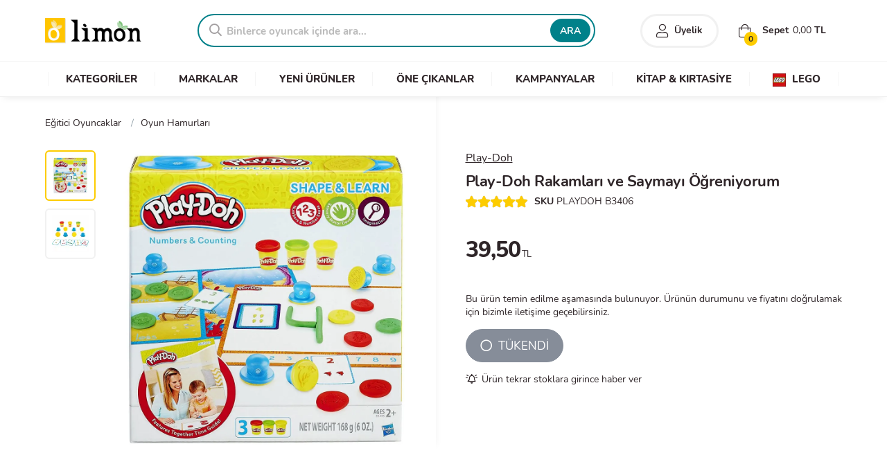

--- FILE ---
content_type: text/html; charset=UTF-8
request_url: https://www.limonoyuncak.com/play-doh-rakamlari-ve-saymayi-ogreniyorum-u25954
body_size: 9780
content:
<!DOCTYPE html>
<html lang="tr">
<head>
	<meta http-equiv="Content-Type" content="text/html; charset=utf-8" />
	<!--[if IEMobile]><meta http-equiv="cleartype" content="on" /><![endif]-->
	<meta http-equiv="x-ua-compatible" content="ie=edge">
	<meta name="google-site-verification" content="VLwmkXlNgJixkfAJCgmVtEA6yEfBYMWC6JceJqLEr14" />
	<meta name="viewport" content="width=device-width, height=device-height, initial-scale=1.0, minimum-scale=1.0">
	<meta name="content-language" content="tr-TR" />
	<meta name="apple-mobile-web-app-capable" content="yes">
	<meta name="apple-mobile-web-app-status-bar-style" content="black">
	<meta name="apple-mobile-web-app-title" content="Limon">
	<link rel="apple-touch-icon" href="/assets/logoapp144.png">
	<meta name="msapplication-TileColor" content="#2F3BA2">
	<meta name="msapplication-TileImage" content="/assets/logoapp144.png">
	<link rel="shortcut icon" href="/assets/favicon.ico" type="image/x-icon" />
	<link rel="preload" as="image" href="/assets/placeholder.jpg" />
	<title>Play-Doh Rakamları ve Saymayı Öğreniyorum - Limon Oyuncak</title>
	<meta name="description" content="Play-Doh Rakamları ve Saymayı Öğreniyorum en uygun fiyat ve taksit seçenekleriyle Limon Oyuncak'ta. Hemen sipariş ver, oyuncağın ayağına gelsin!">
	<link rel="canonical" href="https://www.limonoyuncak.com/play-doh-rakamlari-ve-saymayi-ogreniyorum-u25954" />
	<meta property="og:url" content="https://www.limonoyuncak.com/play-doh-rakamlari-ve-saymayi-ogreniyorum-u25954"/>
	<meta name="twitter:url" content="https://www.limonoyuncak.com/play-doh-rakamlari-ve-saymayi-ogreniyorum-u25954"/>
	<meta property="og:locale" content="tr_TR"/>
	<meta property="og:type" content="product"/>
	<meta property="og:site_name" content="Limon Oyuncak"/>
	<meta property="og:title" content="Play-Doh Rakamları ve Saymayı Öğreniyorum"/>
	<meta property="og:description" content="Play-Doh Rakamları ve Saymayı Öğreniyorum en uygun fiyat ve taksit seçenekleriyle Limon Oyuncak'ta. Hemen sipariş ver, oyuncağın ayağına gelsin!"/>
	<meta property="og:image" content="https://www.limonoyuncak.com/media/o/6289-play-doh-rakamlari-ve-saymayi-ogreniyorum.jpg"/>
	<meta name="twitter:card" content="summary_large_image"/>
	<meta name="twitter:site" content="@limonoyuncak"/>
	<meta name="twitter:creator" content="@limonoyuncak"/>
	<meta name="twitter:title" content="Play-Doh Rakamları ve Saymayı Öğreniyorum"/>
	<meta name="twitter:description" content="Play-Doh Rakamları ve Saymayı Öğreniyorum en uygun fiyat ve taksit seçenekleriyle Limon Oyuncak'ta. Hemen sipariş ver, oyuncağın ayağına gelsin!"/>
	<meta name="twitter:image" content="https://www.limonoyuncak.com/media/o/6289-play-doh-rakamlari-ve-saymayi-ogreniyorum.jpg"/>
	<meta itemprop="name" content="Play-Doh Rakamları ve Saymayı Öğreniyorum">
	<meta itemprop="image" content="https://www.limonoyuncak.com/media/o/6289-play-doh-rakamlari-ve-saymayi-ogreniyorum.jpg">
	<meta itemprop="description" content="Play-Doh Rakamları ve Saymayı Öğreniyorum en uygun fiyat ve taksit seçenekleriyle Limon Oyuncak'ta. Hemen sipariş ver, oyuncağın ayağına gelsin!">
		
	<!-- Stylesheet -->
	<link rel="stylesheet" href="/cache/styles/core.min.css?v=240">
	<script src="/cache/styles/critical.min.js?v=240"></script>
	<link rel="stylesheet" href="/template/icon/css/special.min.css" media="print" onload="this.media='all'" data-search-pseudo-elements/>
	
	<!-- Global site tag (gtag.js) - Google Analytics -->
	<script async src="https://www.googletagmanager.com/gtag/js?id=UA-4555569-44"></script>
	<script>
	  window.dataLayer = window.dataLayer || [];
	  function gtag(){dataLayer.push(arguments);}
	  gtag('js', new Date());
	  gtag('config', 'UA-4555569-44');
	</script>
		
</head>
<body>
	
	<section id="mobile-menu">
			</section>
	
	<div id="main-panel">
		<header class="header-wrapper store">
			
			
			<section class="header">
				<div class="container">
					<div class="row valign">
					
						<div class="three columns valign">
							<a class="mobile-link mr-20 mobile"><i class="fal fa-stream"></i></a>
														<div class="logo">
								<a href="/">Limon Oyuncak | Bursa'nın Oyuncakçısı</a>
							</div>
													</div>
						
						<div class="thirteen columns">
							<div class="row valign">
								<div class="ten columns no-mobile">
																		<div class="search">
										<form action="/ara" method="GET">
											<div class="search-box">
												<div class="search-icon"><i class="far fa-search"></i></div>
												<input placeholder="Binlerce oyuncak içinde ara..." type="text" class="search-suggest" name="q">
												<button class="button">ARA</button>
											</div>
										</form>
									</div>
																	</div>
								<div class="six columns">
									<div class="header-right no-mobile">
										<div class="user-login header-right-item bold">
																							<a href="/giris?ref=true"><i class="fal fa-user"></i> <span>Üyelik</span></a>
																					</div>
										<div class="user-cart header-right-item basket-open">
											<div><i class="fal fa-shopping-bag"></i> Sepet <span class="cart-info-total">0,00</span> TL</div>
											<span class="cart-info-count">0</span>
										</div>
									</div>
									<div class="clear"></div>
									<div class="header-icons mobile">
										<a href="#" class="search-toggle mobile" aria-label="Arama"><i class="fal fa-search"></i></a>
																					<a href="/giris?ref=true" aria-label="Üyelik"><i class="fal fa-user"></i></a>
																				<a href="#" class="basket-open" aria-label="Alışveriş Sepeti"><i class="fal fa-shopping-bag"></i><span class="cart-info-count">0</span></a>
										<div class="basket-info no-mobile">
											<span><i class="fas fa-lira-sign"></i> <span class="cart-info-total">0,00</span></span>
										</div>
									</div>
									<div id="quick-basket">
										<div class="quick-wrap">
											<ul>
																								<li class="quick-empty"><i class="fal fa-shopping-bag"></i><p>Alışveriş sepeti boş</p></li>
																							</ul>
										</div>
										<div class="quick-total">Toplam Tutar: <span>0,00 TL</span></div>
										<a class="button green bold" href="/sepet"><i class="fal fa-long-arrow-right"></i> ALIŞVERİŞİ TAMAMLA</a>
									</div>
								</div>
							</div>
						</div>
						
					</div>			
				</div>
				
								<nav id="main-menu" class="shop-menu no-mobile">
					<div class="nav-list container">
						<ul>
							<li data-id="1" data-select="1"><a href="/kategoriler"><span>KATEGORİLER</span></a>
								<ul class="nav-child child-1 hide">
									<div class="nav-child-container">
										

	<div class="row">
		<div class="four columns">
			<div class="row inner-nav">
				<ul class="inner-parent-nav">
										<li data-parent-id="130"><a href="/kategoriler/figur-oyuncaklari">Figür Oyuncakları</a></li>
										<li data-parent-id="44"><a href="/kategoriler/kiz-oyuncaklari">Kız Oyuncakları</a></li>
										<li data-parent-id="45"><a href="/kategoriler/erkek-oyuncaklari">Erkek Oyuncakları</a></li>
										<li data-parent-id="9"><a href="/kategoriler/yapi-oyuncaklari-ve-lego">Yapı Oyuncakları ve Lego</a></li>
										<li data-parent-id="55"><a href="/kategoriler/puzzle">Puzzle</a></li>
										<li data-parent-id="4"><a href="/kategoriler/kostum-parti-ve-susleme">Kostüm, Parti ve Süsleme</a></li>
										<li data-parent-id="19"><a href="/kategoriler/bisikletler">Bisikletler</a></li>
										<li data-parent-id="25"><a href="/kategoriler/kutu-oyunlari">Kutu Oyunları</a></li>
										<li data-parent-id="29"><a href="/kategoriler/acik-hava-deniz-ve-spor">Açık Hava, Deniz ve Spor</a></li>
										<li data-parent-id="41"><a href="/kategoriler/peluslar">Peluşlar</a></li>
										<li data-parent-id="42"><a href="/kategoriler/egitici-oyuncaklar">Eğitici Oyuncaklar</a></li>
										<li data-parent-id="43"><a href="/kategoriler/anne-ve-bebek">Anne ve Bebek</a></li>
										<li data-parent-id="169"><a href="/kategoriler/kitap-kirtasiye">Kitap & Kırtasiye</a></li>
									</ul>
			</div>
		</div>
		<div class="three columns">
			<div class="row inner-nav">
								<ul class="inner-child-nav hide" id="inner_child_4">
										<li><a href="/kategoriler/parti-malzemeleri">Parti Malzemeleri</a></li>
										<li><a href="/kategoriler/kiz-kostumleri">Kız Kostümleri</a></li>
										<li><a href="/kategoriler/erkek-kostumleri">Erkek Kostümleri</a></li>
										<li><a href="/kategoriler/kostum-aksesuarlari">Maskeler ve Kostüm Aksesuarları</a></li>
										<li><a href="/kategoriler/yilbasi-susleri">Yılbaşı Süsleri</a></li>
									</ul>
								<ul class="inner-child-nav hide" id="inner_child_9">
										<li><a href="/markalar/lego">Lego</a></li>
										<li><a href="/markalar/k-nex">K'nex</a></li>
										<li><a href="/markalar/mega-bloks">Mega Bloks</a></li>
									</ul>
								<ul class="inner-child-nav hide" id="inner_child_29">
										<li><a href="/kategoriler/akulu-araclar">Akülü Araçlar</a></li>
										<li><a href="/kategoriler/spor-urunleri">Spor Ürünleri</a></li>
										<li><a href="/kategoriler/deniz-havuz-urunleri">Deniz & Havuz Ürünleri</a></li>
										<li><a href="/kategoriler/dis-mekan-oyuncaklari">Dış Mekan Oyuncakları</a></li>
										<li><a href="/kategoriler/oyun-cadiri">Oyun Çadırı</a></li>
										<li><a href="/kategoriler/koruyucu-aksesuarlar">Koruyucu Aksesuarlar</a></li>
										<li><a href="/kategoriler/toplar">Toplar</a></li>
										<li><a href="/kategoriler/kaykay-paten">Kaykay - Paten</a></li>
										<li><a href="/kategoriler/scooter">Scooter</a></li>
										<li><a href="/kategoriler/spor-oyun-setleri">Spor Oyun Setleri</a></li>
									</ul>
								<ul class="inner-child-nav hide" id="inner_child_25">
										<li><a href="/kategoriler/masa-oyunlari">Masa Oyunları</a></li>
										<li><a href="/kategoriler/zeka-oyunlari">Zeka Oyunları</a></li>
										<li><a href="/kategoriler/kart-oyunlari">Kart Oyunları</a></li>
										<li><a href="/kategoriler/cocuk-oyunlari">Çocuk Oyunları</a></li>
										<li><a href="/kategoriler/denge-oyunlari">Denge Oyunları</a></li>
									</ul>
								<ul class="inner-child-nav hide" id="inner_child_46">
										<li><a href="/kategoriler/pilli-oyuncaklar">Pilli Oyuncaklar</a></li>
									</ul>
								<ul class="inner-child-nav hide" id="inner_child_45">
										<li><a href="/kategoriler/kumandali-araclar">Kumandalı Araçlar</a></li>
										<li><a href="/kategoriler/otopark-setleri">Otopark Setleri</a></li>
										<li><a href="/kategoriler/tamir-setleri">Tamir Setleri</a></li>
										<li><a href="/kategoriler/oyuncak-silahlar">Oyuncak Silahlar</a></li>
										<li><a href="/kategoriler/metal-model-araclar">Metal-Model Araçlar</a></li>
										<li><a href="/kategoriler/tren-ve-yaris-setleri">Tren ve Yarış Setleri</a></li>
										<li><a href="/kategoriler/cek-birak-araclar">Çek-Bırak Araçlar</a></li>
										<li><a href="/kategoriler/robotlar">Robotlar</a></li>
										<li><a href="/kategoriler/erkek-oyun-setleri">Erkek Oyun Setleri</a></li>
										<li><a href="/kategoriler/erkek-koleksiyon-urunleri">Erkek Koleksiyon Ürünleri</a></li>
										<li><a href="/kategoriler/araclar">Araçlar</a></li>
									</ul>
								<ul class="inner-child-nav hide" id="inner_child_42">
										<li><a href="/kategoriler/muzik-aletleri">Müzik Aletleri</a></li>
										<li><a href="/kategoriler/maketler">Maketler</a></li>
										<li><a href="/kategoriler/bilim-setleri">Bilim Setleri</a></li>
										<li><a href="/kategoriler/ahsap-oyuncaklar">Ahşap Oyuncaklar</a></li>
										<li><a href="/kategoriler/oyun-hamurlari">Oyun Hamurları</a></li>
										<li><a href="/kategoriler/calisma-masalari">Çalışma Masaları</a></li>
										<li><a href="/kategoriler/yazi-tahtalari">Yazı Tahtaları</a></li>
									</ul>
								<ul class="inner-child-nav hide" id="inner_child_44">
										<li><a href="/kategoriler/ev-setleri">Ev Setleri</a></li>
										<li><a href="/kategoriler/kiz-koleksiyon-urunleri">Kız Koleksiyon Ürünleri</a></li>
										<li><a href="/kategoriler/bebekler">Bebekler</a></li>
										<li><a href="/kategoriler/guzellik-ve-taki-setleri">Güzellik ve Takı Setleri</a></li>
										<li><a href="/kategoriler/kiz-oyun-setleri">Kız Oyun Setleri</a></li>
										<li><a href="/kategoriler/mutfak-evcilik-setleri">Mutfak & Evcilik Setleri</a></li>
										<li><a href="/kategoriler/kendin-tasarla">Kendin Tasarla</a></li>
									</ul>
								<ul class="inner-child-nav hide" id="inner_child_41">
										<li><a href="/kategoriler/fonksiyonlu-peluslar">Fonksiyonlu Peluşlar</a></li>
									</ul>
								<ul class="inner-child-nav hide" id="inner_child_43">
										<li><a href="/kategoriler/bultaklar">Bultaklar</a></li>
										<li><a href="/kategoriler/oyun-halilari">Oyun Halıları</a></li>
										<li><a href="/kategoriler/egitici-aktivite-oyuncaklari">Eğitici Aktivite Oyuncakları</a></li>
										<li><a href="/kategoriler/donenceler">Dönenceler</a></li>
									</ul>
								<ul class="inner-child-nav hide" id="inner_child_19">
										<li><a href="/kategoriler/cocuk-bisikletleri">Çocuk Bisikletleri</a></li>
										<li><a href="/kategoriler/yetiskin-bisikletleri">Yetişkin Bisikletleri</a></li>
									</ul>
								<ul class="inner-child-nav hide" id="inner_child_164">
										<li><a href="/kategoriler/doktor-setleri">Doktor Setleri</a></li>
										<li><a href="/kategoriler/market-oyuncaklari">Market Oyuncakları</a></li>
									</ul>
								<ul class="inner-child-nav hide" id="inner_child_130">
										<li><a href="/kategoriler/karakter-figurleri">Karakter Figürleri</a></li>
										<li><a href="/kategoriler/hayvan-figurleri">Hayvan Figürleri</a></li>
										<li><a href="/kategoriler/diger-figurler">Diğer Figürler</a></li>
									</ul>
								<ul class="inner-child-nav hide" id="inner_child_55">
										<li><a href="/kategoriler/cocuk-puzzle">Çocuk Puzzle</a></li>
										<li><a href="/kategoriler/500-parca-puzzle">500 Parça Puzzle</a></li>
										<li><a href="/kategoriler/1000-parca-puzzle">1000 Parça Puzzle</a></li>
										<li><a href="/kategoriler/1500-parca-puzzle">1500 Parça Puzzle</a></li>
										<li><a href="/kategoriler/2000-parca-puzzle">2000 Parça Puzzle</a></li>
										<li><a href="/kategoriler/3000-parca-puzzle">3000 Parça Puzzle</a></li>
										<li><a href="/kategoriler/3d-puzzle">3D Puzzle</a></li>
										<li><a href="/kategoriler/ahsap-puzzle">Ahşap Puzzle</a></li>
										<li><a href="/kategoriler/yardimci-urunler">Yardimci Ürünler</a></li>
									</ul>
								<ul class="inner-child-nav hide" id="inner_child_169">
										<li><a href="/kategoriler/kitaplar">Kitaplar</a></li>
										<li><a href="/kategoriler/kirtasiye-malzemeleri">Kırtasiye Malzemeleri</a></li>
									</ul>
							</div>
		</div>
		<div class="nine columns">
			<div class="category-list scrollable">
				<ul>
										<li><a href="/markalar/barbie"><div class="category-img"><img class="lazyload" data-src="/images/brands/barbie.jpg" title="Barbie" alt="Barbie"></div></a></li>
										<li><a href="/markalar/hot-wheels"><div class="category-img"><img class="lazyload" data-src="/images/brands/hot-wheels.jpg" title="Hot Wheels" alt="Hot Wheels"></div></a></li>
										<li><a href="/markalar/lego"><div class="category-img"><img class="lazyload" data-src="/images/brands/lego.jpg" title="Lego" alt="Lego"></div></a></li>
										<li><a href="/markalar/polly-pocket"><div class="category-img"><img class="lazyload" data-src="/images/brands/polly-pocket.jpg" title="Polly Pocket" alt="Polly Pocket"></div></a></li>
										<li><a href="/markalar/pilsan"><div class="category-img"><img class="lazyload" data-src="/images/brands/pilsan.jpg" title="Pilsan" alt="Pilsan"></div></a></li>
										<li><a href="/markalar/play-doh"><div class="category-img"><img class="lazyload" data-src="/images/brands/play-doh.jpg" title="Play-Doh" alt="Play-Doh"></div></a></li>
										<li><a href="/markalar/enchantimals"><div class="category-img"><img class="lazyload" data-src="/images/brands/enchantimals.jpg" title="Enchantimals" alt="Enchantimals"></div></a></li>
										<li><a href="/markalar/transformers"><div class="category-img"><img class="lazyload" data-src="/images/brands/transformers.jpg" title="Transformers" alt="Transformers"></div></a></li>
										<li><a href="/markalar/nerf"><div class="category-img"><img class="lazyload" data-src="/images/brands/nerf.jpg" title="Nerf" alt="Nerf"></div></a></li>
										<li><a href="/markalar/fisher-price"><div class="category-img"><img class="lazyload" data-src="/images/brands/fisher-price.jpg" title="Fisher Price" alt="Fisher Price"></div></a></li>
									</ul>
			</div>
		</div>
	</div>

									</div>
								</ul>
							</li>
							<li data-id="2"><a href="/markalar"><span>MARKALAR</span></a></li>
							<li><a href="/yeni-urunler"><span>YENİ ÜRÜNLER</span></a></li>
							<li><a href="/populer-urunler"><span>ÖNE ÇIKANLAR</span></a></li>
							<li><a href="/indirimli-urunler"><span>KAMPANYALAR</span></a></li>
							<li><a href="/kategoriler/kitap-kirtasiye"><span>KİTAP & KIRTASİYE</span></a></li>
							<li><a href="/markalar/lego"><span><img src="/images/assets/lego_menu_logo.jpg" alt="LEGO"> LEGO</span></a></li>
						</ul>
					</div>
				</nav>
								
			</section>
					</header>

		<main role="main" class="page-wrapper store">
<!-- Container -->
<div class="content-wrapper pb-0">

	<div class="container">

		<!-- BreadCrumb -->
		<div class="row mb-10">
			<div class="breadcrumb">
				<ul itemscope itemtype="http://schema.org/BreadcrumbList">
	<li itemscope itemprop="itemListElement" itemtype="http://schema.org/ListItem"><span class="delimeter">/</span><a title="Eğitici Oyuncaklar" itemprop="item" href="/kategoriler/egitici-oyuncaklar"><span itemprop="name">Eğitici Oyuncaklar</span><meta itemprop="position" content="1"></a></li>
	<li itemscope itemprop="itemListElement" itemtype="http://schema.org/ListItem"><span class="delimeter">/</span><a title="Oyun Hamurları" itemprop="item" href="/kategoriler/oyun-hamurlari"><span itemprop="name">Oyun Hamurları</span><meta itemprop="position" content="2"></a></li>
	</ul>			</div>
		</div>

		<!-- Ürün Sayfası -->
		<div class="row">

			<!-- Galeri -->
			<div class="eight columns">
				<div class="product-images">
					<div class="swiper-container gallery-thumbs">
						<div class="swiper-wrapper">
														<div class="swiper-slide">
								<img width="100" height="100" src="/media/r/100x100/6288-play-doh-rakamlari-ve-saymayi-ogreniyorum.jpg" alt="PLAYDOH B3406">
							</div>
														<div class="swiper-slide">
								<img width="100" height="100" src="/media/r/100x100/6289-play-doh-rakamlari-ve-saymayi-ogreniyorum.jpg" alt="PLAYDOH B3406">
							</div>
													</div>
					</div>
					<div class="swiper-container gallery-slides">
						<div class="swiper-wrapper">
														<div class="swiper-slide gallery-popup">
								<a href="/media/o/6288-play-doh-rakamlari-ve-saymayi-ogreniyorum.jpg">
									<img class="swiper-lazy" width="600" height="600" src="/media/o/6288-play-doh-rakamlari-ve-saymayi-ogreniyorum.jpg" data-src="/media/o/6288-play-doh-rakamlari-ve-saymayi-ogreniyorum.jpg" alt="Play-Doh Rakamları ve Saymayı Öğreniyorum">
									<div class="swiper-lazy-preloader"></div>
								</a>
							</div>
														<div class="swiper-slide gallery-popup">
								<a href="/media/o/6289-play-doh-rakamlari-ve-saymayi-ogreniyorum.jpg">
									<img class="swiper-lazy" width="600" height="600" src="[data-uri]" data-src="/media/o/6289-play-doh-rakamlari-ve-saymayi-ogreniyorum.jpg" alt="Play-Doh Rakamları ve Saymayı Öğreniyorum">
									<div class="swiper-lazy-preloader"></div>
								</a>
							</div>
													</div>
						<div class="swiper-pagination ps-pagination"></div>
						<div class="swiper-button-prev ps-prev"></div>
						<div class="swiper-button-next ps-next"></div>
					</div>
				</div>
			</div>
			<!-- Galeri -->
			
			<!-- Ürün Detay -->
			<div class="eight columns">
				<div class="product-details">
					<form id="product-basket-form" class="enter-disable">
					
						<input type="hidden" name="product_id" value="25954">
						
												<div class="product-brand">
							<a title="Play-Doh" href="/markalar/play-doh" class="under">Play-Doh</a>
						</div>
												
						<h1 class="product-name" itemprop="headline">Play-Doh Rakamları ve Saymayı Öğreniyorum</h1>
						
						<!-- Ürün Detay -->
						<div class="detail-menu no-mobile">
							<ul class="inline-list">
								<li><div class="rating-big" data-rating="5"></div></li>
								<li><span class="bold">SKU</span> PLAYDOH B3406</li>
							</ul>
						</div>
						
						<!-- Ürün Asorti -->
												
						<!-- Ürün Detay -->
						<div class="price-details">
														<div class="price-area">
																<p class="price">39,50<span>TL</span></p>
							</div>
													</div>
						
						<!-- Ürün Detay -->
												<div class="product-outofstock-note mb-15">Bu ürün temin edilme aşamasında bulunuyor. Ürünün durumunu ve fiyatını doğrulamak için bizimle iletişime geçebilirsiniz.</div>
												
						<div class="mobile">
							<a class="button fullwidth flatten radius" href="/kategoriler/oyun-hamurlari" title="Oyun Hamurları">
								<i class="fal fa-long-arrow-right"></i> <strong>Oyun Hamurları</strong> kategorisine göz at
							</a>
						</div>
						
						<!-- Ürün Detay -->
						<div class="product-buttons valign">
														<button id="outofstock" class="button gray radius large" disabled><i class="far fa-circle"></i> TÜKENDİ</button>
													</div>
						
					</form>
										<span id="add-favorite" data-type="stock" data-id="25954" class="cursor under-hover"><i class="far fa-bell-on mr-5"></i>Ürün tekrar stoklara girince haber ver</span>
									</div>
			</div>
		</div>
		
	</div>

	<!-- Ürün Tab -->
	<div class="product-tab-wrapper">
		<div class="container">
			<div class="product-tab">
				<ul class="tab-header">
					<li><a href="#description">Ürün Bilgileri</a></li>
					<li><a href="#comments">Yorumlar</a></li>
					<li><a href="#installments">Taksit Seçenekleri</a></li>
					<li><a href="#delivery">Teslimat ve İade</a></li>
				</ul>
				<div class="tab-container">
					<div id="description">
						<div class="row">
							<h2 class="product-description-title mb-20">Ürün Özellikleri ve Detayları</h2>
							<div class="product-description">
							
																	<p><a href="/markalar/play-doh" title="Play-Doh"><strong>Play-Doh</strong></a>'un yeni serisi "Şekil Ver & Öğren", kullanımı kolay setleri ve eğlenceli aktivite önerileriyle çocukları yaratıcı oyunlarla öğrenmeye teşvik ediyor, onların temel becerilerini geliştiriyor.</p><p>Rakamları ve Saymayı Öğreniyorum seti, minik ellerin kolayca kullanabilecekleri büyük şekilli damgalar ile çocukların rakamları ve sayıları algılamalarına, kıyaslama ve karşılaştırma yapmalarına yardımcı oluyor, duyusal motor gelişimlerini destekliyor ve hayal güçlerini geliştirmelerini teşvik ediyor.</p><p>Kutuya dahil 8 sayfalık aktivite kılavuzu ve çift taraflı oyun örtüleri ile anneler, kolaydan zora doğru giden aktivitelerle her oyun deneyimini çocuklarına özel hale getirebiliyor. Eğlenceli ve yaratıcı oyunlarla miniklerinin rakamları ve saymayı keşfetmelerine yardımcı oluyor.</p><p>Rakamları ve Saymayı Öğreniyorum'un kutusunda 8 damga, 2 çift taraflı oyun örtüsü, 10 kart, "Şekil Ver & Öğren" Kılavuzu ve 3 kutu Play-Doh oyun hamuru yer alıyor.</p>																
																
								
															
								<div class="options-table">
									<table>
										<tr>
											<td><h4>Kategori</h4></td>
											<td class="bold under">Oyun Hamurları</td>
										</tr>
																				<tr>
											<td><h4>Marka</h4></td>
											<td>Play-Doh</td>
										</tr>
																				<tr>
											<td><h4>Stok Durumu</h4></td>
											<td>Stokta Yok</td>
										</tr>
										<tr>
											<td><h4>Ürün Kodu</h4></td>
											<td>U25954</td>
										</tr>
										<tr>
											<td><h4>Barkod</h4></td>
											<td><i class="fal fa-barcode-alt"></i> 5010993325436</td>
										</tr>
																				<tr>
											<td><h4>Yaş</h4></td>
											<td>4 yaş ve üzeri</td>
										</tr>
																																							</table>
								</div>
							</div>
						</div>
					</div>
					<div id="comments">
						<div class="row">
							<h2 class="product-description-title mb-20">Ürün Değerlendirmeleri</h2>
							<p>Görüşleriniz bizim için önemli. Ürün hakkındaki yorumlarınızı okumaktan memnuniyet duyacağız. Bu ürün ile ilgili değerlendirme yapabilmek için lütfen önce giriş yapınız.</p>
							<button class="button button-sm bold radius mt-20"><i class="fal fa-comment-lines"></i>Yorum Yap</button>
						</div>
					</div>
					<div id="installments">
						<div class="row">
														<table class="one-half column table-sm table-ocean row-mm-bottom">
								<thead>
									<tr>
										<td colspan="3" class="center no-padding">
											<img class="lazyload" src="[data-uri]" data-src="/images/payment/cards/World.png" alt="Kredi Kartı" width="140" height="40" style="width:140px;">
										</td>
									</tr>
								</thead>
								<tr>
									<td class="center bold">Taksit Sayısı</td>
									<td class="center bold">Aylık Ödeme</td>
									<td class="center bold">Toplam Tutar</td>
								</tr>
																<tr>
									<td class="center">1</td>
									<td class="center">₺ 39,50</td>
									<td class="center">₺ 39,50</td>
								</tr>
															</table>
														<table class="one-half column table-sm table-ocean row-mm-bottom">
								<thead>
									<tr>
										<td colspan="3" class="center no-padding">
											<img class="lazyload" src="[data-uri]" data-src="/images/payment/cards/Bonus.png" alt="Kredi Kartı" width="140" height="40" style="width:140px;">
										</td>
									</tr>
								</thead>
								<tr>
									<td class="center bold">Taksit Sayısı</td>
									<td class="center bold">Aylık Ödeme</td>
									<td class="center bold">Toplam Tutar</td>
								</tr>
																<tr>
									<td class="center">1</td>
									<td class="center">₺ 39,50</td>
									<td class="center">₺ 39,50</td>
								</tr>
															</table>
													</div>
					</div>
					<div id="delivery">
						<div class="row">
							<div class="product-description-title mb-20">Paketleme ve Teslimat</div>
							<p>
								99999.00 TL ve üzeri alışverişlerinizde kargo ücreti ödemezsiniz. Hafta içi günler saat 16:00'a kadar verdiğiniz siparişler aynı gün içerisinde kargoya teslim edilir. Hafta sonu ve Resmi tatillerde verdiğiniz siparişler, sonraki ilk iş gününde kargoya teslim edilmektedir. Teslimat süresi bulunduğunuz il ve ilçeye göre değişiklik gösterebilir.
								<br><br>
								Siparişinizin ve paketinizin durumunu öğrenebilmek için, "Hesabım -> Siparişlerim" menüsünü kullanabilirsiniz. Üye olmadan sipariş verdiyseniz; size e-posta ve sms yoluyla gönderdiğimiz sipariş numaranızla, "Sipariş Takibi" sayfasını kullanabilirsiniz.
								<br><br>
							</p>
							<div class="product-description-title mb-20">İptal ve İade Süreci</div>
							<p>
								Siparişinizi teslim aldıktan sonra 14 gün içerisinde cayma hakkınızı kullanarak iptal veya iade talebinde bulunabilirsiniz. Talebiniz onaylandığında; ürün/leri paketi size getiren kargo firmasıyla, sipariş detayınızda belirtilen iade kodunu kullanarak ücretsiz olarak geri gönderebilirsiniz. Farklı bir kargo firmasıyla yapacağınız gönderimlerde kargo ücreti iade tutarından düşülecektir.
								<br><br>
								Kullanılmış, ambalajı hasar görmüş veya herhangi bir nedenle orijinalliğini ve yeniden satılabilirliğini kaybetmiş ürünlerin iadesi kabul edilmemektedir. Detaylı bilgi için, "İade ve Değişim" sayfasına göz atın.
							</p>
						</div>
					</div>
				</div>
			</div>
		</div>
	</div>
	<!-- Ürün Tab -->

	<!-- Benzer Ürünler -->
		<div class="container mb-30">
		<div class="row">
			<h2 class="color-title buble no-border center bold">
				<span>İlginizi Çekebilecek Ürünler</span>
			</h2>
			<div class="product-carousel swiper-container">
				<div class="swiper-wrapper main-products no-border center">
										<div class="swiper-slide">
						<div class="product-wrapper">
					
					<div class="product-image">
						<a href="/heroes-sand-3d-orman-hayvanlari-oyun-kumu-seti-1000-gr-u40672">
							<img class="swiper-lazy" width="300" height="300" src="[data-uri]" data-src="/media/r/300x300/25558-heroes-sand-3d-orman-hayvanlari-oyun-kumu-seti-1000-gr.jpg" alt="Heroes Sand 3D Orman Hayvanları Oyun Kumu Seti 1000 Gr">
							<div class="swiper-lazy-preloader"></div>
						</a>
					</div>
					<div class="product-container">
						
						<h3 class="product-name">
							<a href="/heroes-sand-3d-orman-hayvanlari-oyun-kumu-seti-1000-gr-u40672">
								Heroes Sand 3D Orman Hayvanları Oyun Kumu Seti 1000 Gr
							</a>
						</h3>
						<div class="product-price">
							<div class="new-price"><span>₺</span> 399,99</div>
							
						</div>
						
					</div>
				</div>					</div>
										<div class="swiper-slide">
						<div class="product-wrapper">
					
					<div class="product-image">
						<a href="/hot-wheels-4x100-gr-oyun-hamurlari-u40495">
							<img class="swiper-lazy" width="300" height="300" src="[data-uri]" data-src="/media/r/300x300/27307-hot-wheels-4x100-gr-oyun-hamurlari.jpg" alt="Hot Wheels 4X100 Gr Oyun Hamurları">
							<div class="swiper-lazy-preloader"></div>
						</a>
					</div>
					<div class="product-container">
						
						<h3 class="product-name">
							<a href="/hot-wheels-4x100-gr-oyun-hamurlari-u40495">
								Hot Wheels 4X100 Gr Oyun Hamurları
							</a>
						</h3>
						<div class="product-price">
							<div class="new-price"><span>₺</span> 129,50</div>
							
						</div>
						
					</div>
				</div>					</div>
										<div class="swiper-slide">
						<div class="product-wrapper">
					
					<div class="product-image">
						<a href="/lets-oyun-hamuru-115-gr-yesil-u37741">
							<img class="swiper-lazy" width="300" height="300" src="[data-uri]" data-src="/media/r/300x300/20836-lets-oyun-hamuru-115-gr-yesil.jpg" alt="Lets Oyun Hamuru 115 Gr - Yeşil">
							<div class="swiper-lazy-preloader"></div>
						</a>
					</div>
					<div class="product-container">
						
						<h3 class="product-name">
							<a href="/lets-oyun-hamuru-115-gr-yesil-u37741">
								Lets Oyun Hamuru 115 Gr - Yeşil
							</a>
						</h3>
						<div class="product-price">
							<div class="new-price"><span>₺</span> 24,50</div>
							
						</div>
						
					</div>
				</div>					</div>
										<div class="swiper-slide">
						<div class="product-wrapper">
					
					<div class="product-image">
						<a href="/fisher-price-sekilleri-ogreniyorum-oyun-seti-gxv33-u33361">
							<img class="swiper-lazy" width="300" height="300" src="[data-uri]" data-src="/media/r/300x300/13136-fisher-price-sekilleri-ogreniyorum-oyun-seti-gxv33.jpg" alt="Fisher Price Şekilleri Öğreniyorum Oyun Seti GXV33">
							<div class="swiper-lazy-preloader"></div>
						</a>
					</div>
					<div class="product-container">
						
						<h3 class="product-name">
							<a href="/fisher-price-sekilleri-ogreniyorum-oyun-seti-gxv33-u33361">
								Fisher Price Şekilleri Öğreniyorum Oyun Seti GXV33
							</a>
						</h3>
						<div class="product-price">
							<div class="new-price"><span>₺</span> 199,50</div>
							
						</div>
						
					</div>
				</div>					</div>
										<div class="swiper-slide">
						<div class="product-wrapper">
					
					<div class="product-image">
						<a href="/hot-wheels-10x30-gr-oyun-hamurlari-u40519">
							<img class="swiper-lazy" width="300" height="300" src="[data-uri]" data-src="/media/r/300x300/25130-hot-wheels-10x30-gr-oyun-hamurlari.jpg" alt="Hot Wheels 10X30 Gr Oyun Hamurları">
							<div class="swiper-lazy-preloader"></div>
						</a>
					</div>
					<div class="product-container">
						
						<h3 class="product-name">
							<a href="/hot-wheels-10x30-gr-oyun-hamurlari-u40519">
								Hot Wheels 10X30 Gr Oyun Hamurları
							</a>
						</h3>
						<div class="product-price">
							<div class="new-price"><span>₺</span> 149,50</div>
							
						</div>
						
					</div>
				</div>					</div>
										<div class="swiper-slide">
						<div class="product-wrapper">
					
					<div class="product-image">
						<a href="/heroes-sand-3d-pony-oyun-kumu-seti-1000-gr-u40945">
							<img class="swiper-lazy" width="300" height="300" src="[data-uri]" data-src="/media/r/300x300/26523-heroes-sand-3d-pony-oyun-kumu-seti-1000-gr.jpg" alt="Heroes Sand 3D Pony Oyun Kumu Seti 1000 Gr">
							<div class="swiper-lazy-preloader"></div>
						</a>
					</div>
					<div class="product-container">
						
						<h3 class="product-name">
							<a href="/heroes-sand-3d-pony-oyun-kumu-seti-1000-gr-u40945">
								Heroes Sand 3D Pony Oyun Kumu Seti 1000 Gr
							</a>
						</h3>
						<div class="product-price">
							<div class="new-price"><span>₺</span> 399,99</div>
							
						</div>
						
					</div>
				</div>					</div>
										<div class="swiper-slide">
						<div class="product-wrapper">
					
					<div class="product-image">
						<a href="/heroes-sand-renkli-oyun-kumu-5-kg-u40673">
							<img class="swiper-lazy" width="300" height="300" src="[data-uri]" data-src="/media/r/300x300/25556-heroes-sand-renkli-oyun-kumu-5-kg.jpg" alt="Heroes Sand Renkli Oyun Kumu 5 Kg">
							<div class="swiper-lazy-preloader"></div>
						</a>
					</div>
					<div class="product-container">
						
						<h3 class="product-name">
							<a href="/heroes-sand-renkli-oyun-kumu-5-kg-u40673">
								Heroes Sand Renkli Oyun Kumu 5 Kg
							</a>
						</h3>
						<div class="product-price">
							<div class="new-price"><span>₺</span> 999,99</div>
							
						</div>
						
					</div>
				</div>					</div>
										<div class="swiper-slide">
						<div class="product-wrapper">
					
					<div class="product-image">
						<a href="/play-doh-tekli-oyun-hamurlari-u25948">
							<img class="swiper-lazy" width="300" height="300" src="[data-uri]" data-src="/media/r/300x300/6432-play-doh-tekli-oyun-hamurlari.jpg" alt="Play-Doh Tekli Oyun Hamurları">
							<div class="swiper-lazy-preloader"></div>
						</a>
					</div>
					<div class="product-container">
						
						<h3 class="product-name">
							<a href="/play-doh-tekli-oyun-hamurlari-u25948">
								Play-Doh Tekli Oyun Hamurları
							</a>
						</h3>
						<div class="product-price">
							<div class="new-price"><span>₺</span> 29,99</div>
							
						</div>
						
					</div>
				</div>					</div>
										<div class="swiper-slide">
						<div class="product-wrapper">
					
					<div class="product-image">
						<a href="/heroes-sand-renkli-oyun-kumu-seti-1-kg-u40675">
							<img class="swiper-lazy" width="300" height="300" src="[data-uri]" data-src="/media/r/300x300/25545-heroes-sand-renkli-oyun-kumu-seti-1-kg.jpg" alt="Heroes Sand Renkli Oyun Kumu Seti 1 Kg">
							<div class="swiper-lazy-preloader"></div>
						</a>
					</div>
					<div class="product-container">
						
						<h3 class="product-name">
							<a href="/heroes-sand-renkli-oyun-kumu-seti-1-kg-u40675">
								Heroes Sand Renkli Oyun Kumu Seti 1 Kg
							</a>
						</h3>
						<div class="product-price">
							<div class="new-price"><span>₺</span> 299,99</div>
							
						</div>
						
					</div>
				</div>					</div>
										<div class="swiper-slide">
						<div class="product-wrapper">
					
					<div class="product-image">
						<a href="/play-doh-slime-neon-renkler-mor-91-gr-f5456-u37993">
							<img class="swiper-lazy" width="300" height="300" src="[data-uri]" data-src="/media/r/300x300/21881-play-doh-slime-neon-renkler-mor-91-gr-f5456.jpg" alt="Play-Doh Slime Neon Renkler Mor 91 Gr F5456">
							<div class="swiper-lazy-preloader"></div>
						</a>
					</div>
					<div class="product-container">
						
						<h3 class="product-name">
							<a href="/play-doh-slime-neon-renkler-mor-91-gr-f5456-u37993">
								Play-Doh Slime Neon Renkler Mor 91 Gr F5456
							</a>
						</h3>
						<div class="product-price">
							<div class="new-price"><span>₺</span> 94,99</div>
							
						</div>
						
					</div>
				</div>					</div>
										<div class="swiper-slide">
						<div class="product-wrapper">
					
					<div class="product-image">
						<a href="/play-doh-slime-neon-renkler-mavi-91-gr-e8804-u37994">
							<img class="swiper-lazy" width="300" height="300" src="[data-uri]" data-src="/media/r/300x300/21880-play-doh-slime-neon-renkler-mavi-91-gr-e8804.jpg" alt="Play-Doh Slime Neon Renkler Mavi 91 Gr E8804">
							<div class="swiper-lazy-preloader"></div>
						</a>
					</div>
					<div class="product-container">
						
						<h3 class="product-name">
							<a href="/play-doh-slime-neon-renkler-mavi-91-gr-e8804-u37994">
								Play-Doh Slime Neon Renkler Mavi 91 Gr E8804
							</a>
						</h3>
						<div class="product-price">
							<div class="new-price"><span>₺</span> 94,99</div>
							
						</div>
						
					</div>
				</div>					</div>
										<div class="swiper-slide">
						<div class="product-wrapper">
					
					<div class="product-image">
						<a href="/heroes-dough-3d-orman-hayvanlari-oyun-hamuru-seti-u40571">
							<img class="swiper-lazy" width="300" height="300" src="[data-uri]" data-src="/media/r/300x300/25590-heroes-dough-3d-orman-hayvanlari-oyun-hamuru-seti.jpg" alt="Heroes Dough 3D Orman Hayvanları Oyun Hamuru Seti">
							<div class="swiper-lazy-preloader"></div>
						</a>
					</div>
					<div class="product-container">
						
						<h3 class="product-name">
							<a href="/heroes-dough-3d-orman-hayvanlari-oyun-hamuru-seti-u40571">
								Heroes Dough 3D Orman Hayvanları Oyun Hamuru Seti
							</a>
						</h3>
						<div class="product-price">
							<div class="new-price"><span>₺</span> 279,99</div>
							
						</div>
						
					</div>
				</div>					</div>
										<div class="swiper-slide">
						<div class="product-wrapper">
					
					<div class="product-image">
						<a href="/play-doh-slime-3-lu-hamur-seti-e8810-u35621">
							<img class="swiper-lazy" width="300" height="300" src="[data-uri]" data-src="/media/r/300x300/18360-play-doh-slime-3-lu-hamur-seti-e8810.jpg" alt="Play-Doh Slime 3'lü Hamur Seti E8810">
							<div class="swiper-lazy-preloader"></div>
						</a>
					</div>
					<div class="product-container">
						
						<h3 class="product-name">
							<a href="/play-doh-slime-3-lu-hamur-seti-e8810-u35621">
								Play-Doh Slime 3'lü Hamur Seti E8810
							</a>
						</h3>
						<div class="product-price">
							<div class="new-price"><span>₺</span> 279,99</div>
							
						</div>
						
					</div>
				</div>					</div>
										<div class="swiper-slide">
						<div class="product-wrapper">
					
					<div class="product-image">
						<a href="/play-doh-slime-3-lu-hamur-seti-e8809-u35422">
							<img class="swiper-lazy" width="300" height="300" src="[data-uri]" data-src="/media/r/300x300/18358-play-doh-slime-3-lu-hamur-seti-e8809.jpg" alt="Play-Doh Slime 3'lü Hamur Seti E8809">
							<div class="swiper-lazy-preloader"></div>
						</a>
					</div>
					<div class="product-container">
						
						<h3 class="product-name">
							<a href="/play-doh-slime-3-lu-hamur-seti-e8809-u35422">
								Play-Doh Slime 3'lü Hamur Seti E8809
							</a>
						</h3>
						<div class="product-price">
							<div class="new-price"><span>₺</span> 279,99</div>
							
						</div>
						
					</div>
				</div>					</div>
										<div class="swiper-slide">
						<div class="product-wrapper">
					
					<div class="product-image">
						<a href="/play-doh-slime-neon-renkler-pembe-91-gr-f5457-u37995">
							<img class="swiper-lazy" width="300" height="300" src="[data-uri]" data-src="/media/r/300x300/21879-play-doh-slime-neon-renkler-pembe-91-gr-f5457.jpg" alt="Play-Doh Slime Neon Renkler Pembe 91 Gr F5457">
							<div class="swiper-lazy-preloader"></div>
						</a>
					</div>
					<div class="product-container">
						
						<h3 class="product-name">
							<a href="/play-doh-slime-neon-renkler-pembe-91-gr-f5457-u37995">
								Play-Doh Slime Neon Renkler Pembe 91 Gr F5457
							</a>
						</h3>
						<div class="product-price">
							<div class="new-price"><span>₺</span> 94,99</div>
							
						</div>
						
					</div>
				</div>					</div>
									</div>
				<div class="swiper-pagination pr-pagination"></div>
			</div>
		</div>
	</div>
		<!-- Benzer Ürünler -->
	
</div>

<script type="application/ld+json">
    {
		"@context": "http://schema.org/",
		"@type": "Product", 
		"name": "Play-Doh Rakamları ve Saymayı Öğreniyorum",
		"url": "https:\/\/www.limonoyuncak.com\/play-doh-rakamlari-ve-saymayi-ogreniyorum-u25954",
		"image": "https:\/\/www.limonoyuncak.com\/media\/o\/6289-play-doh-rakamlari-ve-saymayi-ogreniyorum.jpg",
		"description": "Play-Doh'un yeni serisi &quot;Şekil Ver &amp; &Ouml;ğren&quot;, kullanımı kolay setleri ve eğlenceli aktivite &ouml;nerileriyle &ccedil;ocukları yaratıcı oyunlarla &ouml;ğrenmeye teşvik ediyor, onların temel becerilerini geliştiriyor.Rakamları ve Saymayı &Ouml;ğreniyorum seti, minik ellerin kolayca kullanabilecekleri b&uuml;y&uuml;k şekilli damgalar ile &ccedil;ocukların rakamları ve sayıları algılamalarına, kıyaslama ve karşılaştırma yapmalarına yardımcı oluyor, duyusal motor gelişimlerini destekliyor ve hayal g&uuml;&ccedil;lerini geliştirmelerini teşvik ediyor.Kutuya dahil 8 sayfalık aktivite kılavuzu ve &ccedil;ift taraflı oyun &ouml;rt&uuml;leri ile anneler, kolaydan zora doğru giden aktivitelerle her oyun deneyimini &ccedil;ocuklarına &ouml;zel hale getirebiliyor. Eğlenceli ve yaratıcı oyunlarla miniklerinin rakamları ve saymayı&nbsp;keşfetmelerine yardımcı oluyor.Rakamları ve Saymayı &Ouml;ğreniyorum'un kutusunda 8 damga, 2 &ccedil;ift taraflı oyun &ouml;rt&uuml;s&uuml;, 10 kart, &quot;Şekil Ver &amp; &Ouml;ğren&quot; Kılavuzu ve 3 kutu Play-Doh oyun hamuru yer alıyor.",
		"mpn": "5010993325436",
		"sku": "PLAYDOH B3406",
		"category": "Eğitici Oyuncaklar > Oyun Hamurları",
		"productId": "25954",
		"brand": {"@type": "Thing", "name": "Play-Doh" },
		        "offers": {
			"@type": "Offer",
			"priceCurrency": "TRY",
			"price": "39.5",
			"priceValidUntil": "2026-02-19",
			"itemCondition": "NewCondition",
			"url": "https:\/\/www.limonoyuncak.com\/play-doh-rakamlari-ve-saymayi-ogreniyorum-u25954",
			"availability": "OutOfStock",
			"seller": {
				"@type": "Organization",
				"name": "Limon Oyuncak Tic. Ltd. Şti."
			}
		}
    }
</script>

<script src="/cache/styles/native.min.js?v=240"></script>
			
						<section class="footer-badges no-mobile ">
				<div class="container">
					<ul>
						<li class="valign four columns">
							<div class="badge-icon valign-o">
								<i class="fal fa-tachometer"></i>
							</div>
							<div class="badge-text valign-o">
								<h3 class="bold">Aynı Gün Kargo</h3>
								<div>Hafta içi verdiğiniz siparişler 24 saat içerisinde kargoda</div>
							</div>
						</li>
						<li class="valign four columns">
							<div class="badge-icon valign-o">
								<i class="fal fa-badge-check"></i>
							</div>
							<div class="badge-text valign-o">
								<h3 class="bold">Ücretsiz Kargo</h3>
								<div>99999.00 TL ve üzeri tutarındaki siparişlerinizde kargo ücretsiz</div>
							</div>
						</li>
						<li class="valign four columns">
							<div class="badge-icon valign-o">
								<i class="fal fa-undo"></i>
							</div>
							<div class="badge-text valign-o">
								<h3 class="bold">Kolay İade</h3>
								<div>14 gün içerisinde anlaşmalı kargolar ile kolay iade</div>
							</div>
						</li>
						<li class="valign four columns">
							<div class="badge-icon valign-o">
								<i class="fal fa-shield-alt"></i>
							</div>
							<div class="badge-text valign-o">
								<h3 class="bold">Güvenli Alışveriş</h3>
								<div>256 Bit SSL sertifikası ile kart bilgileriniz güvende</div>
							</div>
						</li>
					</ul>
				</div>
			</section>
					
			<footer class="footer">
				
				<div class="footer-container no-mobile">
					<div class="container">
						<div class="row">
							<div class="footer-text five columns">
								<img src="/images/assets/logo.png" alt="Limon Oyuncak"/>
								<div class="mv-20">
									<p>İnternet Çalışma Saatleri 10:00 - 18:00 Arası</p>
									<p class="f-20">0224 <span class="strong">224 555 0</span></p>
								</div>
								<div class="mb-20">
									<p class="bold">Bize Ulaşın</p>
									<p>İzmir Yolu Caddesi, No:434/B Nilüfer/Bursa</p>
								</div>
								<div class="footer-icons">
									<a aria-label="Facebook" href="https://www.facebook.com/limonoyuncak" rel="noopener" target="_blank"><i class="fab fa-facebook" style="color:#4267B2;"></i></a>
									<a aria-label="Instagram" href="https://www.instagram.com/limonoyuncak/" rel="noopener" target="_blank"><i class="fab fa-instagram" style="color:#C13B7B;"></i></a>
									<a aria-label="Twitter" href="https://www.twitter.com/limonoyuncak" rel="noopener" target="_blank"><i class="fab fa-twitter" style="color:#1DA1F2;"></i></a>
									<a aria-label="Youtube" href="https://www.youtube.com/channel/UCPVNLLnw8irEE6Qr_ZxrYgw" rel="noopener" target="_blank"><i class="fab fa-youtube" style="color:#FF0000;"></i></a>
								</div>
							</div>
							<div class="footer-menu eleven columns">
								<div class="four columns">
									<p class="footer-title">Hızlı Erişim</p>
									<ul>
										<li><a href="/kategoriler">Kategoriler</a></li>
										<li><a href="/markalar">Markalar</a></li>
										<li><a href="/yeni-urunler">Yeni Ürünler</a></li>
										<li><a href="/populer-urunler">Öne Çıkanlar</a></li>
										<li><a href="/indirimli-urunler">İndirimler</a></li>
									</ul>
								</div>
								<div class="four columns">
									<p class="footer-title">Kategoriler</p>
									<ul>
										<li><a href="/kategoriler/figur-oyuncaklari">Figür Oyuncakları</a></li>
										<li><a href="/kategoriler/kiz-oyuncaklari">Kız Oyuncakları</a></li>
										<li><a href="/kategoriler/erkek-oyuncaklari">Erkek Oyuncakları</a></li>
										<li><a href="/kategoriler/anne-ve-bebek">Anne ve Bebek</a></li>
										<li><a href="/kategoriler/yapi-oyuncaklari-ve-lego">Blok Yapım Oyuncakları</a></li>
										<li><a href="/kategoriler/scooter">Scooter</a></li>
										<li><a href="/kategoriler/kaykay-paten">Kaykay & Paten</a></li>
										<li><a href="/kategoriler/puzzle">Puzzle</a></li>
										<li><a href="/kategoriler/kutu-oyunlari">Kutu Oyunları</a></li>
									</ul>
								</div>
								<div class="four columns">
									<p class="footer-title">Müşteri İlişkileri</p>
									<ul>
										<li><a href="/blog">Blog</a></li>
										<li><a href="/sayfalar/iade-ve-degisim">İade ve Değişim</a></li>
										<li><a href="/sayfalar/gizlilik-ve-guvenlik">Gizlilik ve Güvenlik</a></li>
										<li><a href="/sayfalar/siparis-ve-teslimat">Sipariş ve Teslimat</a></li>
										<li><a href="/bize-ulasin">İletişim</a></li>
									</ul>
								</div>
								<div class="four columns">
									<a href="/sepet" class="button footer-button fullwidth">Sepetim</a>
									<a href="/siparislerim" class="button footer-button fullwidth mt-10">Siparişlerim</a>
									<a href="/siparis-takibi" class="button footer-button fullwidth mt-10">Sipariş Takibi</a>
									<a href="/bize-ulasin" class="button footer-button fullwidth mt-10">Bize Ulaşın</a>
								</div>
							</div>
						</div>
					</div>
				</div>
				<div class="copyright no-mobile">
					<div class="container">
						<p>&copy; 2012-2026 Limon Oyuncak - Tüm hakları saklıdır.</p>
					</div>
				</div>
			
				<div class="mobile-footer store mobile">
					<div class="container">
						<div class="mobile-footer-items mb-20">
							<a href="/sepet">Alışveriş Sepeti</a>
							<a href="/giris?ref=true">Giriş</a>
							<a href="/siparis-takibi">Kargo Takibi</a>
							<a href="/blog">Blog</a>
						</div>
						<p>Çözüm Merkezimizi Arayın</p>
						<p class="bold mv-5 f-18">0224 224 555 0</p>
						<p class="soft">İzmir Yolu Caddesi, No:434/B Nilüfer/Bursa</p>
						<div class="mt-20 f-20">
							<a class="mr-10" aria-label="Facebook" href="https://www.facebook.com/limonoyuncak" rel="noopener" target="_blank"><i class="fab fa-facebook" style="color:#4267B2;"></i></a>
							<a class="mr-10" aria-label="Instagram" href="https://www.instagram.com/limonoyuncak/" rel="noopener" target="_blank"><i class="fab fa-instagram" style="color:#C13B7B;"></i></a>
							<a class="mr-10" aria-label="Twitter" href="https://www.twitter.com/limonoyuncak" rel="noopener" target="_blank"><i class="fab fa-twitter" style="color:#1DA1F2;"></i></a>
							<a class="mr-10" aria-label="Youtube" href="https://www.youtube.com/channel/UCPVNLLnw8irEE6Qr_ZxrYgw" rel="noopener" target="_blank"><i class="fab fa-youtube" style="color:#FF0000;"></i></a>
						</div>
					</div>
				</div>
				
			</footer>
		</main>
	</div>
	
	<a id="to-top" role="button" aria-label="Go Top"><i class="fal fa-arrow-up"></i></a>

	
	<!-- Scripts -->
	<script src="https://code.jquery.com/jquery-3.6.0.min.js" integrity="sha256-/xUj+3OJU5yExlq6GSYGSHk7tPXikynS7ogEvDej/m4=" crossorigin="anonymous"></script>
	<script src="/cache/styles/core.min.js?v=240"></script>
	<script src="/template/pages/js/store/product.js?v=240"></script>
	
	</body>
</html>

--- FILE ---
content_type: application/x-javascript
request_url: https://www.limonoyuncak.com/template/pages/js/store/product.js?v=240
body_size: -97
content:
$(document).ready(function(){
	
	create.rate();
	  
	// Tab
	$('.product-tab').responsiveTabs({
			
		startCollapsed: 'tabs',
		//disabled: [1,2]
	});
	
	// Popup
	$('.gallery-popup').magnificPopup({
		
		fixedContentPos : true,
		fixedBgPos		: true,
		showCloseBtn	: false,
		closeOnBgClick	: true,
		preloader		: true,
		delegate  : 'a',
		mainClass : 'mfp-img-mobile',
		type	  :'image',
		gallery   :{
			
			enabled			   :true,
			navigateByImgClick : true
		},
		image: {markup: '<div class="mfp-figure"><div class="mfp-img"></div></div>'}
	});
	
	// Popup
	$('.popup-youtube, .popup-vimeo, .popup-gmaps').magnificPopup({
		
		  disableOn 	  : 700,
		  type		   	  : 'iframe',
		  mainClass		  : 'mfp-fade',
		  removalDelay    : 160,
		  preloader		  : false,
		  fixedContentPos : true
	});
	
});